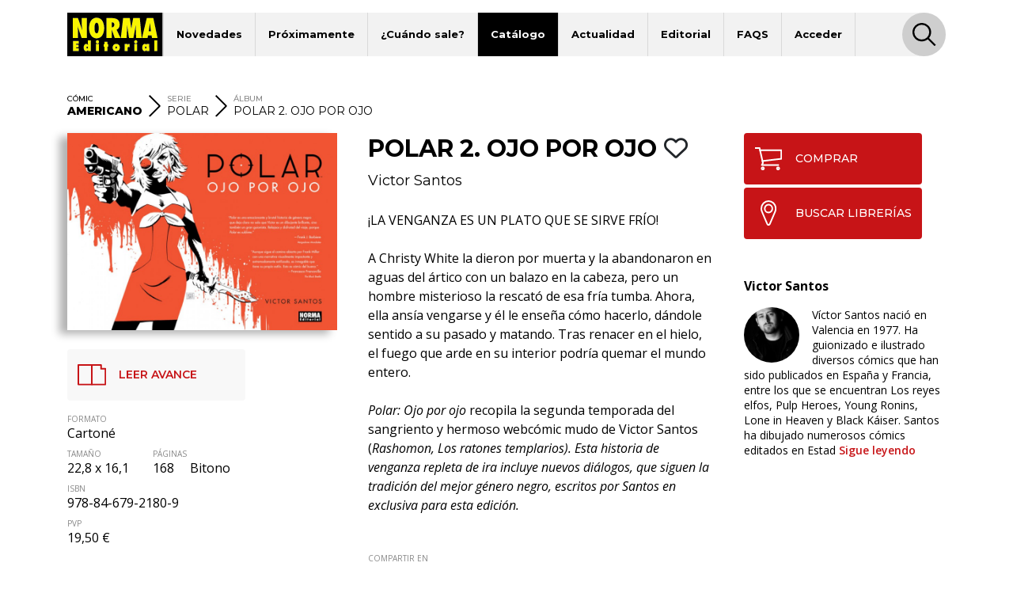

--- FILE ---
content_type: text/html; charset=UTF-8
request_url: https://www.normaeditorial.com/ficha/comic-americano/polar/polar-2-ojo-por-ojo
body_size: 8055
content:
<!DOCTYPE html><html lang="es"><head><!-- Google Consent Mode --><script data-cookieconsent="ignore">
    window.dataLayer = window.dataLayer || [];
    function gtag() {
        dataLayer.push(arguments);
    }
    gtag('consent', 'default', {
        'ad_personalization': 'denied',
        'ad_storage': 'denied',
        'ad_user_data': 'denied',
        'analytics_storage': 'denied',
        'functionality_storage': 'denied',
        'personalization_storage': 'denied',
        'security_storage': 'granted',
        'wait_for_update': 500,
    });
    gtag("set", "ads_data_redaction", true);
    gtag("set", "url_passthrough", false);
</script><!-- End Google Consent Mode --><!-- Google tag (gtag.js) --><script data-cookieconsent="ignore" async src="https://www.googletagmanager.com/gtag/js?id=G-95P7WBC0W9"></script><script data-cookieconsent="ignore">
    window.dataLayer = window.dataLayer || [];
    function gtag(){dataLayer.push(arguments);}
    gtag('js', new Date());

    gtag('config', 'G-95P7WBC0W9');
</script><!-- End Google tag (gtag.js) --><!-- Facebook Pixel Code --><script data-cookieconsent="ignore">
!function(f,b,e,v,n,t,s){if(f.fbq)return;n=f.fbq=function(){n.callMethod?n.callMethod.apply(n,arguments):n.queue.push(arguments)};if(!f._fbq)f._fbq=n;n.push=n;n.loaded=!0;n.version='2.0';n.queue=[];t=b.createElement(e);t.async=!0;t.src=v;s=b.getElementsByTagName(e)[0];s.parentNode.insertBefore(t,s)}(window, document,'script','https://connect.facebook.net/en_US/fbevents.js');
fbq('consent', 'revoke');
fbq('init', '202111750692637');
fbq('track', 'PageView');
window.addEventListener('CookiebotOnConsentReady',function(e){
fbq('consent',Cookiebot.consent.marketing?'grant':'revoke')},!1)
</script><noscript><img height="1" width="1" style="display:none" src="https://www.facebook.com/tr?id=202111750692637&ev=PageView&noscript=1"/></noscript><!-- End Facebook Pixel Code --><!-- Cookiebot CMP--><script id="Cookiebot" src="https://consent.cookiebot.com/uc.js" data-cbid="5bfa9a97-9575-47c5-bfc1-a0d7d568fbb6" type="text/javascript"></script><!-- End Cookiebot CMP --><meta charset="utf-8"><meta name="viewport" content="width=device-width, initial-scale=1, shrink-to-fit=no"><title>POLAR 2. OJO POR OJO - Norma Editorial</title><meta name="description" content="¡LA VENGANZA ES UN PLATO QUE SE SIRVE FRÍO!  A Christy White la dieron por muerta y la abandonaron en aguas del ártico con un balazo en la cabeza, pero un " /><meta name="author" content="iquadrat" /><meta name="language" content="es"><meta property="og:description" content="¡LA VENGANZA ES UN PLATO QUE SE SIRVE FRÍO!  A Christy White la dieron por muerta y la abandonaron en aguas del ártico con un balazo en la cabeza, pero un " /><meta property="og:locale" content="es_ES" /><meta property="og:image" content="https://www.normaeditorial.com/upload/media/albumes/0001/06/thumb_5079_albumes_big.jpeg" /><meta property="og:type" content="book" /><meta property="og:title" content="POLAR 2. OJO POR OJO - Norma Editorial" /><meta property="og:url" content="https://www.normaeditorial.com/ficha/comic-americano/polar/polar-2-ojo-por-ojo" /><meta property="og:site_name" content="Norma Editorial" /><meta name="twitter:card" content="summary_large_image"><meta name="twitter:title" content="POLAR 2. OJO POR OJO - Norma Editorial"><meta name="twitter:description" content="¡LA VENGANZA ES UN PLATO QUE SE SIRVE FRÍO!  A Christy White la dieron por muerta y la abandonaron en aguas del ártico con un balazo en la cabeza, pero un "><meta name="twitter:site" content="@NormaEditorial"><meta name="twitter:creator" content="@NormaEditorial"><meta name="twitter:url" content="https://www.normaeditorial.com/ficha/comic-americano/polar/polar-2-ojo-por-ojo"><meta name="twitter:image" content="https://www.normaeditorial.com/upload/media/albumes/0001/06/thumb_5079_albumes_big.jpeg" /><link rel="apple-touch-icon" href="/images/favicon/apple-touch-icon-114x114.png"/><link rel="apple-touch-icon" sizes="57x57" href="/images/favicon/apple-icon-57x57.png"><link rel="apple-touch-icon" sizes="60x60" href="/images/favicon/apple-icon-60x60.png"><link rel="apple-touch-icon" sizes="72x72" href="/images/favicon/apple-icon-72x72.png"><link rel="apple-touch-icon" sizes="76x76" href="/images/favicon/apple-icon-76x76.png"><link rel="apple-touch-icon" sizes="114x114" href="/images/favicon/apple-icon-114x114.png"><link rel="apple-touch-icon" sizes="120x120" href="/images/favicon/apple-icon-120x120.png"><link rel="apple-touch-icon" sizes="144x144" href="/images/favicon/apple-icon-144x144.png"><link rel="apple-touch-icon" sizes="152x152" href="/images/favicon/apple-icon-152x152.png"><link rel="apple-touch-icon" sizes="180x180" href="/images/favicon/apple-icon-180x180.png"><link rel="icon" type="image/png" sizes="192x192"  href="/images/favicon/android-icon-192x192.png"><link rel="icon" type="image/png" sizes="32x32" href="/images/favicon/favicon-32x32.png"><link rel="icon" type="image/png" sizes="96x96" href="/images/favicon/favicon-96x96.png"><link rel="icon" type="image/png" sizes="16x16" href="/images/favicon/favicon-16x16.png"><meta name="msapplication-TileColor" content="#ffffff"><meta name="msapplication-TileImage" content="/images/favicon/ms-icon-144x144.png"><meta name="geo.region" content="ES-CT" /><meta name="geo.placename" content="Barcelona" /><meta name="geo.position" content="41.392274;2.178569" /><meta name="ICBM" content="41.392274, 2.178569" /><meta name="theme-color" content="#000"/><meta name="apple-mobile-web-app-status-bar-style" content="black-translucent"><link rel="canonical" href="https://www.normaeditorial.com/ficha/comic-americano/polar/polar-2-ojo-por-ojo" /><meta property="books:isbn" content="978-84-679-2180-9" /><link rel="stylesheet" href="https://cdnjs.cloudflare.com/ajax/libs/font-awesome/6.4.2/css/all.min.css" /><link href="https://fonts.googleapis.com/css?family=Open+Sans:400,400i,600,700&amp;display=swap" rel="stylesheet"><link href="https://fonts.googleapis.com/css?family=Montserrat:300,400,500,600,700,800&amp;display=swap" rel="stylesheet"><link rel="stylesheet" type="text/css" href="https://cdnjs.cloudflare.com/ajax/libs/slick-carousel/1.8.1/slick.min.css"/><link rel="stylesheet" type="text/css" href="https://cdnjs.cloudflare.com/ajax/libs/slick-carousel/1.8.1/slick-theme.min.css"/><link rel="stylesheet" href="https://cdnjs.cloudflare.com/ajax/libs/fancybox/3.5.7/jquery.fancybox.min.css" /><link rel="stylesheet" href="/build/app.3d6c00b6.css"></head><body><header id="header"><div class="container"><div class="row"><div class="col order-0"><nav id="navbar-header" class="navbar navbar-expand-lg"><a href="/"><img class="logo" src="/images/logo.svg" alt="Norma Editorial" /></a><button class="navbar-toggler" type="button" data-toggle="collapse" data-target="#menu" aria-controls="menu" aria-expanded="false" aria-label="Toggle navigation"><img class="bars-icon" src="/images/bars.svg" alt="Abrir menu"><img class="close-icon" src="/images/close.svg" alt="Cerrar menu"></button><div class="collapse navbar-collapse" id="menu"><ul class="navbar-nav"><li class="nav-item "><a href="#" class="nav-link">Novedades</a><ul class="sub-nav"><li><a href="/novedades/comic-europeo">Cómic Europeo</a></li><li><a href="/novedades/comic-americano">Cómic Americano</a></li><li><a href="/novedades/manga">Manga</a></li><li><a href="/novedades/libros-ilustrados">Libros ilustrados</a></li><li><a href="/novedades/danmei">Danmei</a></li><li><a href="/revista-descubre">Revista DESCUBRE</a></li></ul></li><li class="nav-item "><a href="/proximamente" class="nav-link">Próximamente</a><ul class="sub-nav"><li><a href="/proximamente#europeo">Cómic Europeo</a></li><li><a href="/proximamente#americano">Cómic Americano</a></li><li><a href="/proximamente#manga">Manga</a></li><li><a href="/proximamente#libros ilustrados">Libros ilustrados</a></li><li><a href="/proximamente#danmei">Danmei</a></li></ul></li><li class="nav-item "><a href="#" class="nav-link">¿Cuándo sale?</a><ul class="sub-nav"><li><a href="/cuando-sale/comic-europeo">Cómic Europeo</a></li><li><a href="/cuando-sale/comic-americano">Cómic Americano</a></li><li><a href="/cuando-sale/manga">Manga</a></li><li><a href="/cuando-sale/libros-ilustrados">Libros ilustrados</a></li><li><a href="/cuando-sale/danmei">Danmei</a></li></ul></li><li class="nav-item active"><a href="#" class="nav-link">Catálogo</a><ul class="sub-nav"><li><a href="/catalogo/comic-europeo">Cómic Europeo</a></li><li><a href="/catalogo/comic-americano">Cómic Americano</a></li><li><a href="/catalogo/manga">Manga</a></li><li><a href="/catalogo/libros-ilustrados">Libros ilustrados</a></li><li><a href="/catalogo/merchandising">Merchandising</a></li><li><a href="/catalogo/danmei">Danmei</a></li><li><a href="http://www.cimoc.com" target="_cimoc">Edición digital</a></li><li><a href="/generos">Géneros</a></li><li><a href="/etiquetas">Etiquetas</a></li></ul></li><li class="nav-item "><a href="#" class="nav-link">Actualidad</a><ul class="sub-nav"><li><a href="/agenda">Agenda</a></li><li><a href="/noticias">Noticias</a></li><li><a href="/noticias/comic-americano">Cómic Americano</a></li><li><a href="/noticias/comic-europeo">Cómic Europeo</a></li><li><a href="/noticias/manga">Manga</a></li><li><a href="/noticias/norma-editorial">Norma Editorial</a></li><li><a href="/noticias/libro-ilustrado">Libro ilustrado</a></li></ul></li><li class="nav-item "><a href="#" class="nav-link">Editorial</a><ul class="sub-nav"><li><a href="/conocenos">Conócenos</a></li><li><a href="/contacto">Contacto</a></li><li><a href="/envio-artes">Envío de artes</a></li><li><a href="/bolsa-trabajo">Bolsa de trabajo</a></li><li><a href="/donde-comprar">Dónde comprar</a></li><li><a href="/distribucion">Distribución</a></li><li><a href="/boletines">Boletines</a></li><li><a href="/prensa">Prensa</a></li><li><a href="/normaland">Normaland</a></li></ul></li><li class="nav-item "><a href="/faqs" class="nav-link">FAQS</a></li><li class="nav-item "><a href="/usuario/registro" class="nav-link">Acceder</a></li></ul><div id="search-header-toggler"><button class="btn search-toggler" data-function="toggleSearch"><span><img src="/images/search.svg" alt="Buscar"></span></button><button class="btn search-close"><span><img src="/images/close.svg" alt="Cerrar" data-function="menuClose"></span></button></div></div></nav></div><form id="seeker-form" class="col-xl-10 offset-xl-1 order-1"><div class="row"><div class="col"><div class="search-bar"><img class="search-bar__icon" src="/images/search.svg" alt="Buscar"><input id="buscadorInput" class="form-control search-bar__input" type="text" placeholder="Encuentra" aria-label="Encuentra" data-token="1A8XTXsyhR9Fz3DuzxGNQXuK8c90YYwwypHH9xUAFPo"><button type="button" id="clear-input" class="btn"><img class="search-bar__icon" src="/images/back.svg" alt="Limpiar"></button></div></div></div></form><div id="seeker-results" class="col-xl-10 offset-xl-1 order-3"><div class="row"><div class="col-lg-3 order-1 order-lg-0 applied-filter"><div class="row justify-content-center"><div class="item col-12 col-sm col-lg-12" id="list-coleccion" style="display: none;"><label>COLECCIONES</label><div id="data-coleccion"></div></div><div class="item col-12 col-sm col-lg-12" id="list-serie" style="display: none;"><label>SERIES</label><div id="data-serie"></div></div><div class="item col-12 col-sm col-lg-12" id="list-autor" style="display: none;"><label>AUTORES</label><div id="data-autor"></div></div><div class="item col-12 col-sm col-lg-12" id="list-etiqueta" style="display: none;"><label>ETIQUETAS</label><div id="data-etiqueta"></div></div></div></div><div id="results-list" class="col-lg-9 order-0 order-lg-1"><div class="row justify-content-center" id="list-data-producto"></div></div></div></div></div><div class="row" id="buscador-link"><div class="col text-center" id="buscador-count"></div></div></div></header><main id="album"><section id="breadcrumb"><div class="container"><div class="row"><div class="col"><nav><ol itemscope itemtype="http://schema.org/BreadcrumbList"><li itemprop="itemListElement" itemscope itemtype="http://schema.org/ListItem"><label>CÓMIC</label><a itemprop="item" href="/catalogo/comic-americano"><span itemprop="name"><strong>AMERICANO</strong></span></a><meta itemprop="position" content="1" /></li><li class="separator d-none d-md-inline"><img src="/images/right.svg" alt=">"></li><li class="serie d-none d-md-inline" itemprop="itemListElement" itemscope itemtype="http://schema.org/ListItem"><label>SERIE</label><a itemprop="item" href="/catalogo/comic-americano/serie/polar"><span itemprop="name">POLAR</span></a><meta itemprop="position" content="3" /></li><li class="separator d-none d-lg-inline"><img src="/images/right.svg" alt=">"></li><li class="d-none d-lg-inline" itemprop="itemListElement" itemscope itemtype="http://schema.org/ListItem"><label>ÁLBUM</label><a itemprop="item" href="#"><span itemprop="name">POLAR 2. OJO POR OJO</span></a><meta itemprop="position" content="4" /></li></ol></nav></div></div></div></section><section id="info"><div class="container"><div class="row"><div id="left-col" class="col-md-5 col-lg-4 pr-xl-4"><div id="album-cover" class="row"><div class="col-auto col-md-12 mx-auto"><a data-fancybox="gallery" href="/upload/media/albumes/0001/06/7b046712f5aad0fba4528bf3497e7e9afec3e4cd.jpeg"><img class="cover" src="/upload/media/albumes/0001/06/thumb_5079_albumes_big.jpeg" alt="POLAR 2. OJO POR OJO" /></a><a class="d-none" data-fancybox="gallery" href="/upload/media/lecturas/0001/09/a781b31ea8e09b8693a2a8d3d766aa736017faae.jpeg"><img src="/upload/media/lecturas/0001/09/thumb_8589_admin.jpeg" alt="POLAR 2. OJO POR OJO" /></a><a class="d-none" data-fancybox="gallery" href="/upload/media/lecturas/0001/09/aa1d2418244b772ddd4e8006e7e2c2e5f5bb30a3.jpeg"><img src="/upload/media/lecturas/0001/09/thumb_8590_admin.jpeg" alt="POLAR 2. OJO POR OJO" /></a><a class="d-none" data-fancybox="gallery" href="/upload/media/lecturas/0001/09/322165a52ceafa3001996ba4a66acfd99e87de0d.jpeg"><img src="/upload/media/lecturas/0001/09/thumb_8591_admin.jpeg" alt="POLAR 2. OJO POR OJO" /></a><a class="d-none" data-fancybox="gallery" href="/upload/media/lecturas/0001/09/0b35208729ce3f748885701d0fec73fb929cb092.jpeg"><img src="/upload/media/lecturas/0001/09/thumb_8592_admin.jpeg" alt="POLAR 2. OJO POR OJO" /></a><a class="d-none" data-fancybox="gallery" href="/upload/media/lecturas/0001/09/f418af18a18de71c63608041cf0a09cbd70c5e11.jpeg"><img src="/upload/media/lecturas/0001/09/thumb_8593_admin.jpeg" alt="POLAR 2. OJO POR OJO" /></a></div></div><div class="reading"><button class="btn online-read" onclick="$('#album-cover img.cover').trigger('click');"><span class="icon"><img src="/images/spread.svg" alt="LEER AVANCE"></span>LEER AVANCE            </button></div><div id="features" class="row"><div class="col-12 item d-block d-md-none"><label class="label-sm">SERIE</label>
                POLAR
            </div><div class="col-12 item"><label class="label-sm">FORMATO</label>
                Cartoné
            </div><div class="col-auto item"><label class="label-sm">TAMAÑO</label>
                22,8 x 16,1
            </div><div class="col-auto item"><label class="label-sm">PÁGINAS</label>
                168
                                    <span class="pl-3">
                        Bitono
                    </span></div><div class="col-12 item"><label class="label-sm">ISBN</label>
                978-84-679-2180-9
            </div><div class="col-12 item"><label class="label-sm">PVP</label>
                19,50 &euro;
            </div></div></div><div id="mid-col" class="col-md-7 col-lg-5 pr-xl-4"><h1 class="h1">POLAR 2. OJO POR OJO
                                                                        <button class="btn fav" data-type="album" data-status="0" data-value="5106"><i class="far fa-heart"></i></button></h1><div class="authors-list"><a href="/autor/santos-victor">Victor Santos</a></div><div class="reading"><button class="btn online-read" onclick="$('#album-cover img.cover').trigger('click');"><span class="icon"><img src="/images/spread.svg" alt="LEER AVANCE"></span>LEER AVANCE            </button></div><div class="shopping"><a class="btn" href="https://www.normacomics.com/redirect-by-isbn?q=9788467921809" target="_normacomics"><span class="icon"><img src="/images/cart.svg" alt="COMPRAR´"></span>COMPRAR            </a><a class="btn" href="/donde-comprar" target="_blank"><span class="icon"><img src="/images/marker.svg" alt="BUSCAR LIBRERÍAS´"></span>BUSCAR LIBRERÍAS        </a></div><div id="content"><p>&iexcl;LA VENGANZA ES UN PLATO QUE SE SIRVE FR&Iacute;O!<br><br>
A Christy White la dieron por muerta y la abandonaron en aguas del &aacute;rtico con un balazo en la cabeza, pero un hombre misterioso la rescat&oacute; de esa fr&iacute;a tumba. Ahora, ella ans&iacute;a vengarse y &eacute;l le ense&ntilde;a c&oacute;mo hacerlo, d&aacute;ndole sentido a su pasado y matando. Tras renacer en el hielo, el fuego que arde en su interior podr&iacute;a quemar el mundo entero.<br><br><i>Polar: Ojo por ojo</i> recopila la segunda temporada del sangriento y hermoso webc&oacute;mic mudo de Victor Santos (<i>Rashomon, Los ratones templarios). Esta historia de venganza repleta de ira incluye nuevos di&aacute;logos, que siguen la tradici&oacute;n del mejor g&eacute;nero negro, escritos por Santos en exclusiva para esta edici&oacute;n.<br><br></i></p><button id="seguir-leyendo">Sigue leyendo</button></div><div id="share"><label class="label-sm">COMPARTIR EN</label><div class="a2a_kit a2a_kit_size_32 a2a_default_style"><a class="a2a_button_facebook"></a><a class="a2a_button_x"></a><a class="a2a_button_pinterest"></a><a class="a2a_button_email"></a></div></div><div class="badges"><label class="label-sm">GÉNEROS</label><a href="/genero/genero-negro" class="badge badge-pill">Género Negro</a><a href="/genero/thriller" class="badge badge-pill">Thriller</a></div><div class="badges"><label class="label-sm">ETIQUETAS #</label><a href="/etiqueta/asesinos" class="badge badge-pill">#Asesinos</a><a href="/etiqueta/cine" class="badge badge-pill">#Cine</a></div><div id="features" class="row"><div class="col-12 item d-block d-md-none"><label class="label-sm">SERIE</label>
                POLAR
            </div><div class="col-12 item"><label class="label-sm">FORMATO</label>
                Cartoné
            </div><div class="col-auto item"><label class="label-sm">TAMAÑO</label>
                22,8 x 16,1
            </div><div class="col-auto item"><label class="label-sm">PÁGINAS</label>
                168
                                    <span class="pl-3">
                        Bitono
                    </span></div><div class="col-12 item"><label class="label-sm">ISBN</label>
                978-84-679-2180-9
            </div><div class="col-12 item"><label class="label-sm">PVP</label>
                19,50 &euro;
            </div></div></div><div id="right-col" class="col-lg-3"><div class="row justify-content-end"><div class="col-12"><div class="shopping"><a class="btn" href="https://www.normacomics.com/redirect-by-isbn?q=9788467921809" target="_normacomics"><span class="icon"><img src="/images/cart.svg" alt="COMPRAR´"></span>COMPRAR            </a><a class="btn" href="/donde-comprar" target="_blank"><span class="icon"><img src="/images/marker.svg" alt="BUSCAR LIBRERÍAS´"></span>BUSCAR LIBRERÍAS        </a></div></div><div class="col-md-7 col-lg-12"><div class="row authors"><div class="col-12 author"><p class="title">Victor Santos</p><div class="image" style="background-image:url('/upload/media/autores/0001/01/79c92847270ffb61c3ea3666ea762c129adca0f9.jpeg');"></div>
                                                                                                                                                            Víctor Santos nació en Valencia en 1977. Ha guionizado e ilustrado diversos cómics que han sido publicados en España y Francia, entre los que se encuentran Los reyes elfos, Pulp Heroes, Young Ronins, Lone in Heaven y Black Káiser.

Santos ha dibujado numerosos cómics editados en Estad
                                                    <a href="/autor/santos-victor">Sigue leyendo</a></div></div></div></div></div></div></div></section><div id="carousel-container"><section id="same-serie" class="carousel-section"><div class="container"><div class="row"><div class="col text-center"><h2 class="h3">DE ESTA MISMA SERIE</h2></div></div><div class="row"><div class="col"><div class="slide slide-none"><div><div class="book-item"><div class="outer-cover"><a href="/ficha/comic-americano/polar/polar-0-black-kaiser"><div class="position-relative"><div class="last-book">ÚLTIMO NÚMERO PUBLICADO</div><img class="cover" src="/upload/media/albumes/0001/07/thumb_6603_albumes_medium.jpeg" alt="POLAR 0. BLACK KÁISER" /></div></a></div><a href="/ficha/comic-americano/polar/polar-0-black-kaiser" class="caption"><h2>POLAR 0. BLACK KÁISER</h2></a></div></div><div><div class="book-item"><div class="outer-cover"><a href="/ficha/comic-americano/polar/polar-4-la-caida-del-kaiser"><div class="position-relative"><img class="cover" src="/upload/media/albumes/0001/07/thumb_6394_albumes_medium.jpeg" alt="POLAR 4. LA CAÍDA DEL KÁISER" /></div></a></div><a href="/ficha/comic-americano/polar/polar-4-la-caida-del-kaiser" class="caption"><h2>POLAR 4. LA CAÍDA DEL KÁISER</h2></a></div></div><div><div class="book-item"><div class="outer-cover"><a href="/ficha/comic-americano/polar/polar-3-sin-piedad-para-la-hermana-maria"><div class="position-relative"><img class="cover" src="/upload/media/albumes/0001/06/thumb_5390_albumes_medium.jpeg" alt="POLAR 3. SIN PIEDAD PARA LA HERMANA MARÍA" /></div></a></div><a href="/ficha/comic-americano/polar/polar-3-sin-piedad-para-la-hermana-maria" class="caption"><h2>POLAR 3. SIN PIEDAD PARA LA HERMANA MARÍA</h2></a></div></div><div><div class="book-item"><div class="outer-cover"><a href="/ficha/comic-americano/polar/polar-1-surgido-del-frio"><div class="position-relative"><img class="cover" src="/upload/media/albumes/0001/05/thumb_4715_albumes_medium.jpeg" alt="POLAR 1. SURGIDO DEL FRÍO" /></div></a></div><a href="/ficha/comic-americano/polar/polar-1-surgido-del-frio" class="caption"><h2>POLAR 1. SURGIDO DEL FRÍO</h2></a></div></div></div></div></div></div></section><section id="related" class="carousel-section"><div class="container"><div class="row"><div class="col text-center"><h2 class="h3">TAMBIÉN TE GUSTARÁ...</h2></div></div><div class="row"><div class="col"><div class="slide slide-none"><div><div class="book-item"><div class="outer-cover"><a href="/ficha/comic-americano/sukeban-turbo"><div class="position-relative"><img class="cover" src="/upload/media/albumes/0001/16/thumb_15671_albumes_medium.jpeg" alt="SUKEBAN TURBO" /></div></a></div><a href="/ficha/comic-americano/sukeban-turbo" class="caption"><h3>SUKEBAN TURBO</h3></a></div></div><div><div class="book-item"><div class="outer-cover"><a href="/ficha/comic-americano/violent-love/violent-love-1-un-amor-peligroso"><div class="position-relative"><img class="cover" src="/upload/media/albumes/0001/06/thumb_5775_albumes_medium.jpeg" alt="VIOLENT LOVE 1. UN AMOR PELIGROSO" /></div></a></div><a href="/ficha/comic-americano/violent-love/violent-love-1-un-amor-peligroso" class="caption"><h3>VIOLENT LOVE 1. UN AMOR PELIGROSO</h3></a></div></div><div><div class="book-item"><div class="outer-cover"><a href="/ficha/comic-americano/bad-girls"><div class="position-relative"><img class="cover" src="/upload/media/albumes/0001/07/thumb_6471_albumes_medium.jpeg" alt="BAD GIRLS" /></div></a></div><a href="/ficha/comic-americano/bad-girls" class="caption"><h3>BAD GIRLS</h3></a></div></div><div><div class="book-item"><div class="outer-cover"><a href="/ficha/comic-europeo/kurosawa-el-samurai-caido"><div class="position-relative"><img class="cover" src="/upload/media/albumes/0001/07/thumb_6596_albumes_medium.jpeg" alt="KUROSAWA. EL SAMURÁI CAÍDO" /></div></a></div><a href="/ficha/comic-europeo/kurosawa-el-samurai-caido" class="caption"><h3>KUROSAWA. EL SAMURÁI CAÍDO</h3></a></div></div><div><div class="book-item"><div class="outer-cover"><a href="/ficha/comic-americano/elixir"><div class="position-relative"><img class="cover" src="/upload/media/albumes/0001/37/thumb_36193_albumes_medium.jpeg" alt="ELIXIR" /></div></a></div><a href="/ficha/comic-americano/elixir" class="caption"><h3>ELIXIR</h3></a></div></div><div><div class="book-item"><div class="outer-cover"><a href="/ficha/comic-americano/polar-1-surgido-del-frio-2"><div class="position-relative"><img class="cover" src="/upload/media/albumes/0001/07/thumb_6167_albumes_medium.jpeg" alt="POLAR 1. SURGIDO DEL FRÍO" /></div></a></div><a href="/ficha/comic-americano/polar-1-surgido-del-frio-2" class="caption"><h3>POLAR 1. SURGIDO DEL FRÍO</h3></a></div></div><div><div class="book-item"><div class="outer-cover"><a href="/ficha/comic-europeo/seppuku"><div class="position-relative"><img class="cover" src="/upload/media/albumes/0001/06/thumb_5230_albumes_medium.jpeg" alt="SEPPUKU" /></div></a></div><a href="/ficha/comic-europeo/seppuku" class="caption"><h3>SEPPUKU</h3></a></div></div><div><div class="book-item"><div class="outer-cover"><a href="/ficha/comic-europeo/rashomon/rashomon-un-caso-del-comisario-heigo-kobayashi"><div class="position-relative"><img class="cover" src="/upload/media/albumes/0001/04/thumb_3909_albumes_medium.jpeg" alt="RASHOMON. UN CASO DEL COMISARIO HEIGO KOBAYASHI" /></div></a></div><a href="/ficha/comic-europeo/rashomon/rashomon-un-caso-del-comisario-heigo-kobayashi" class="caption"><h3>RASHOMON. UN CASO DEL COMISARIO HEIGO KOBAYASHI</h3></a></div></div><div><div class="book-item"><div class="outer-cover"><a href="/ficha/comic-americano/violent-love/violent-love-2-corazones-en-llamas"><div class="position-relative"><img class="cover" src="/upload/media/albumes/0001/06/thumb_5982_albumes_medium.jpeg" alt="VIOLENT LOVE 2. CORAZONES EN LLAMAS" /></div></a></div><a href="/ficha/comic-americano/violent-love/violent-love-2-corazones-en-llamas" class="caption"><h3>VIOLENT LOVE 2. CORAZONES EN LLAMAS</h3></a></div></div><div><div class="book-item"><div class="outer-cover"><a href="/ficha/comic-americano/against-hope"><div class="position-relative"><img class="cover" src="/upload/media/albumes/0001/20/thumb_19925_albumes_medium.jpeg" alt="AGAINST HOPE" /></div></a></div><a href="/ficha/comic-americano/against-hope" class="caption"><h3>AGAINST HOPE</h3></a></div></div></div></div></div></div></section></div></main><footer id="footer"><div class="container"><div class="row"><div class="col-12 col-lg-4 mb-3 text-center text-sm-left"><img class="logo" src="/images/logo-footer.svg" alt="Norma Editorial"/><address>Passeig Sant Joan 7, Pral<br />08010 Barcelona</address></div><div class="col-12 col-md-6 col-lg-4 mb-3 text-center text-sm-left"><label>Catálogo</label><nav><ul class="footer-catalogo"><li><a href="/novedades/comic-europeo">novedades Europeo</a></li><li><a href="/novedades/comic-americano">novedades Americano</a></li><li><a href="/novedades/manga">novedades Manga</a></li><li><a href="/novedades/libros-ilustrados">novedades Libros ilustrados</a></li><li><a href="/novedades/danmei">novedades Danmei</a></li><li><a href="/revista-descubre">Revista DESCUBRE</a></li><li><a href="/proximamente">próximamente</a></li><li><a href="/cuando-sale/comic-europeo">Cuando sale europeo</a></li><li><a href="/cuando-sale/comic-americano">Cuando sale americano</a></li><li><a href="/cuando-sale/manga">Cuando sale manga</a></li><li><a href="/noticias">noticias</a></li><li><a href="/catalogo/comic-europeo">catálogo Europeo</a></li><li><a href="/catalogo/comic-americano">catálogo Americano</a></li><li><a href="/catalogo/manga">catálogo Manga</a></li><li><a href="/catalogo/libros-ilustrados">catálogo Libros ilustrados</a></li><li><a href="/catalogo/merchandising">catálogo Merchandising</a></li><li><a href="/catalogo/danmei">catálogo Danmei</a></li><li><a href="http://www.cimoc.com" target="_cimoc">Edición digital</a></li><li><a href="/generos">Géneros</a></li><li><a href="/etiquetas">Etiquetas</a></li><li><a href="/agenda">agenda</a></li></ul></nav></div><div class="col-12 col-sm-6 col-md-3 col-lg-2 mb-3 text-center text-sm-left"><label>Editorial</label><nav><ul><li><a href="/conocenos">conócenos</a></li><li><a href="/contacto">contacto</a></li><li><a href="/envio-artes">envío de artes</a></li><li><a href="/bolsa-trabajo">bolsa de trabajo</a></li><li><a href="/donde-comprar">dónde comprar</a></li><li><a href="/usuario/registro">regístrate</a></li></ul></nav></div><div class="col-12 col-sm-6 col-md-3 col-lg-2 mb-3 text-center text-sm-left"><label>Distribución</label><nav><ul><li><a href="/distribucion">distribución</a></li><li><a href="/tarifa.xls">tarifas</a></li><li><a href="/boletines">boletines</a></li></ul></nav></div></div><div id="main-social" class="row"><div class="col offset-lg-4"><a class="badge badge-pill" href="https://www.facebook.com/NormaEditorial" target="_blank" rel="noopener noreferrer"><i class="fab fa-facebook-f"></i>Norma Editorial</a><a class="badge badge-pill" href="https://www.facebook.com/NormaEdManga" target="_blank" rel="noopener noreferrer"><i class="fab fa-facebook-f"></i>Manga</a><a class="badge badge-pill" href="https://x.com/NormaEditorial" target="_blank" rel="noopener noreferrer"><i class="fab fa-x-twitter"></i>Norma Editorial</a><a class="badge badge-pill" href="https://x.com/NormaEdManga" target="_blank" rel="noopener noreferrer"><i class="fab fa-x-twitter"></i>Manga</a><a class="badge badge-pill" href="https://www.instagram.com/Norma_Editorial/" target="_blank" rel="noopener noreferrer"><i class="fab fa-instagram"></i>Norma Editorial</a><a class="badge badge-pill" href="https://www.instagram.com/NormaEdManga" target="_blank" rel="noopener noreferrer"><i class="fab fa-instagram"></i>Manga</a><a class="badge badge-pill" href="https://www.youtube.com/user/MARKETINGNORMA" target="_blank" rel="noopener noreferrer"><i class="fab fa-youtube"></i>youtube</a></div></div><div id="other-sites" class="row"><div class="col offset-lg-4 text-center text-sm-left"><label>Otros sites</label><a href="http://normaeditorial.cat" target="_blank" rel="noopener noreferrer">normaeditorial.cat</a><a href="https://www.normacomics.com/" target="_blank" rel="noopener noreferrer">normacomics.com</a><a href="https://www.editorialastronave.com/" target="_blank" rel="noopener noreferrer">editorialastronave.com</a><a href="http://cimoc.com/" target="_blank" rel="noopener noreferrer">cimoc.com</a><a href="https://www.normaeditorial.com/concursomanga/" target="_blank" rel="noopener noreferrer">concursomanga.com</a></div></div></div><hr /><div class="container"><div class="row align-items-center"><div id="copyright" class="col-sm-auto"><span>&copy; Norma Editorial S.A.</span><a href="/terminos-legales">Términos legales</a><a href="https://iquadrat.com" target="_blank">Diseño web iquadrat</a></div><div id="social" class="col-sm-auto"><a href="https://www.facebook.com/NormaEditorial" target="_blank" rel="noopener noreferrer"><i class="fab fa-facebook-f"></i><span class="sr-only">Facebook</span></a><a href="https://x.com/NormaEditorial" target="_blank" rel="noopener noreferrer"><i class="fab fa-x-twitter"></i><span class="sr-only">Twitter</span></a><a href="https://www.instagram.com/Norma_Editorial/" target="_blank" rel="noopener noreferrer"><i class="fab fa-instagram"></i><span class="sr-only">Instagram</span></a><a href="https://www.youtube.com/user/MARKETINGNORMA" target="_blank" rel="noopener noreferrer"><i class="fab fa-youtube"></i><span class="sr-only">Youtube</span></a></div></div></div></footer><div id="search-footer-toggler"><button class="btn search-toggler"><img src="/images/search.svg" alt="Buscar" /></button><button class="btn search-close"><img src="/images/close.svg" alt="Cerrar" /></button></div><script data-cookieconsent="ignore" src="https://cdnjs.cloudflare.com/ajax/libs/jquery/3.4.1/jquery.min.js" integrity="sha256-CSXorXvZcTkaix6Yvo6HppcZGetbYMGWSFlBw8HfCJo=" crossorigin="anonymous"></script><script data-cookieconsent="ignore" src="https://cdnjs.cloudflare.com/ajax/libs/twitter-bootstrap/4.3.1/js/bootstrap.bundle.min.js" integrity="sha256-fzFFyH01cBVPYzl16KT40wqjhgPtq6FFUB6ckN2+GGw=" crossorigin="anonymous"></script><script data-cookieconsent="ignore" src="https://cdnjs.cloudflare.com/ajax/libs/slick-carousel/1.8.1/slick.min.js"></script><script data-cookieconsent="ignore" src="https://cdnjs.cloudflare.com/ajax/libs/fancybox/3.5.7/jquery.fancybox.min.js"></script><script data-cookieconsent="ignore" src="https://cdnjs.cloudflare.com/ajax/libs/jquery.lazy/1.7.10/jquery.lazy.min.js"></script><script src="/build/runtime.d94b3b43.js" data-cookieconsent="ignore"></script><script src="/build/app.468e7901.js" data-cookieconsent="ignore"></script><script type="text/plain" data-cookieconsent="statistics" src="/fp2.min.js"></script><script type="text/plain" data-cookieconsent="statistics" src="/js/fp2.js"></script><script type="text/plain" data-cookieconsent="statistics">if (window.fp2) window.fp2(113033966);</script><script>
        var a2a_config = a2a_config || {}; a2a_config.locale = "es";
    </script><script async src="https://static.addtoany.com/menu/page.js"></script><script>
        function seguirLeyendo() {
            var content = $("#content");
            var contentHeight = content.height();
            var maxContentHeight = 350;
            var seguirLeyendo = $("#seguir-leyendo");
            if(contentHeight > maxContentHeight + 100) {
                content.addClass("is-collapsed");
                seguirLeyendo.css('display','block');
                seguirLeyendo.on("click", function(){
                    seguirLeyendo.hide();
                    content.removeClass("is-collapsed");
                });
            }
        }
        seguirLeyendo();
        // Fancybox init
        $('[data-fancybox="gallery"]').fancybox({
            protect: true,
            thumbs: {
                autoStart: true
            },
            mobile : {
                thumbs : {
                    autoStart: false
                }
            },
            buttons: [
                "zoom",
                "share",
                "slideShow",
                "fullScreen",
                // "download",
                "thumbs",
                "close"
            ]
        });
    </script><script type="application/ld+json">
		{
            "@context": "http://schema.org",
            "@type": "WebPage",
            "breadcrumb": "Cómic Americano > POLAR",
            "mainEntity": {
                "@type": "Book",
                "bookFormat": "Cartoné",
                "author": "Victor Santos",
                "datePublished": "2016-05-05",
                "image": "https://www.normaeditorial.com/upload/media/albumes/0001/06/7b046712f5aad0fba4528bf3497e7e9afec3e4cd.jpeg",
                "inLanguage": "es",
                "name": "POLAR 2. OJO POR OJO",
                "publisher": "Norma Editorial",
                "description": "¡LA VENGANZA ES UN PLATO QUE SE SIRVE FRÍO!  A Christy White la dieron por muerta y la abandonaron en aguas del ártico con un balazo en la cabeza, pero un hombre misterioso la rescató de esa fría tumba. Ahora, ella ansía veng",
                "offers":{
                    "@type":"Offer",
                    "price":"19.50",
                    "priceCurrency":"EUR"
                }
            }
        }
	</script><script type="application/ld+json">
        {
            "@context": "http://schema.org",
            "@type": "Book",
            "bookFormat": "Cartoné",
            "isbn": "978-84-679-2180-9",
            "numberOfPages": "168",
            "about": "Género Negro, Thriller",
            "author": "Victor Santos",
            "datePublished": "2016-05-05",
            "inLanguage": "es",
            "offers":{
                "@type":"Offer",
                "price":"19.50",
                "priceCurrency":"EUR"
            },
            "publisher": "Norma Editorial",
            "thumbnailUrl": "https://www.normaeditorial.com/upload/media/albumes/0001/06/thumb_5079_albumes_big.jpeg",
            "description": "¡LA VENGANZA ES UN PLATO QUE SE SIRVE FRÍO!  A Christy White la dieron por muerta y la abandonaron en aguas del ártico con un balazo en la cabeza, pero un hombre misterioso la rescató de esa fría tumba. Ahora, ella ansía veng",
            "image": "https://www.normaeditorial.com/upload/media/albumes/0001/06/7b046712f5aad0fba4528bf3497e7e9afec3e4cd.jpeg",
            "name": "POLAR 2. OJO POR OJO",
            "url": "https://www.normaeditorial.com/ficha/comic-americano/polar/polar-2-ojo-por-ojo"
        }
    </script></body></html>

--- FILE ---
content_type: image/svg+xml
request_url: https://www.normaeditorial.com/images/right.svg
body_size: 425
content:
<?xml version="1.0" encoding="utf-8"?>
<!-- Generator: Adobe Illustrator 16.0.0, SVG Export Plug-In . SVG Version: 6.00 Build 0)  -->
<!DOCTYPE svg PUBLIC "-//W3C//DTD SVG 1.1//EN" "http://www.w3.org/Graphics/SVG/1.1/DTD/svg11.dtd">
<svg version="1.1" id="Capa_2" xmlns="http://www.w3.org/2000/svg" xmlns:xlink="http://www.w3.org/1999/xlink" x="0px" y="0px"
	 width="15.16px" height="28.394px" viewBox="0 0 15.16 28.394" enable-background="new 0 0 15.16 28.394" xml:space="preserve">
<polyline fill="none" stroke="#000000" stroke-width="2" stroke-linejoin="round" stroke-miterlimit="10" points="0.708,0.706 
	14.16,14.197 0.708,27.688 "/>
</svg>
